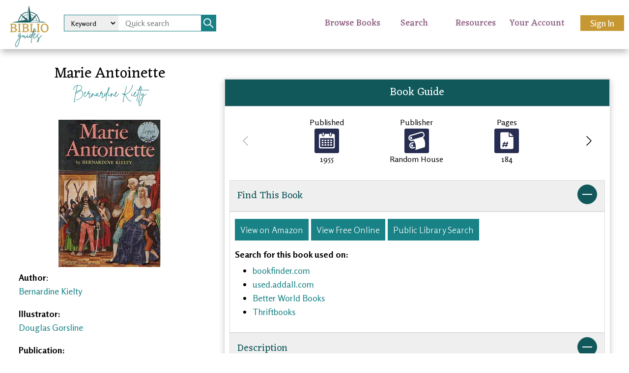

--- FILE ---
content_type: text/html; charset=UTF-8
request_url: https://www.biblioguides.com/pub/book/marie-antoinette-1955
body_size: 7895
content:

<!DOCTYPE html>
<html xmlns="http://www.w3.org/1999/xhtml" lang="en-US" xmlns:og="http://ogp.me/ns#" xmlns:fb="http://ogp.me/ns/fb#">
  <head>
   <title>Marie Antoinette - Biblioguides</title>
<meta name="description" content="For ages 12 to 16.Marie Antoinette was one of the most captivating princesses of all time. As a light-hearted fourteen-year-old, she came to the young Dauphin who four years later began his reign as King Louis XVI. It was a shimmering age, and the impulsive young French Queen was a butterfly queen" />
<link rel="canonical" href="https://www.biblioguides.com/pub/book/marie-antoinette-1955" />
<!-- Open Graph data -->
<meta property="og:title" content="Marie Antoinette - Biblioguides" />
<meta property="og:type" content="book" />
<meta property="og:description" content="For ages 12 to 16.Marie Antoinette was one of the most captivating princesses of all time. As a light-hearted fourteen-year-old, she came to the young Dauphin who four years later began his reign as King Louis XVI. It was a shimmering age, and the impulsive young French Queen was a butterfly queen" />
<meta property="og:site_name" content="Biblioguides" />
<meta property="og:url" content="https://www.biblioguides.com/pub/book/marie-antoinette-1955" />
<meta property="og:image" content="https://www.biblioguides.com/images/covers/1338.jpg" />
<meta property="og:image:secure_url" content="https://www.biblioguides.com/images/covers/1338.jpg" />
<meta property="fb:app_id" content="1082690115247744" />
   <link rel="shortcut icon" href="/favicon.ico">
    <meta charset="utf-8">
    <meta http-equiv="Content-Type" content="text/html; charset=utf-8" />
    <meta name="viewport" content="width=device-width, initial-scale=1.0">
    <meta name="mobile-web-app-capable" content="yes" />
    <meta name="apple-mobile-web-app-status-bar-style" content="black" /> 
    <meta name="apple-mobile-web-app-title" content="Biblioguides" />
    <link rel="apple-touch-icon" sizes="192x192" href="/images/biblioguides-logo-192.png">
    <link rel="preconnect" href="https://fonts.googleapis.com">
    <link rel="preconnect" href="https://fonts.gstatic.com" crossorigin>
    
       <link rel="stylesheet" type="text/css" href="/css/biblioguides/fancyapps/fancybox.css">
    
    <link rel="stylesheet" type="text/css" href="/css/biblioguides/membership.css?5" />
    <link rel="stylesheet" type="text/css" href="/css/biblioguides/shared.css?9" />
    <link rel="stylesheet" type="text/css" href="/css/biblioguides/main.css?29" />
    <link rel="stylesheet" type="text/css" href="/css/biblioguides/nav.css?28" />
        <link rel="stylesheet" type="text/css" href="/css/biblioguides/book.css?11" />

    
    <script src="/js/DataTables2/jQuery-3.3.1/jquery-3.3.1.min.js"></script>
    
    
    
       <script src="https://cdnjs.cloudflare.com/ajax/libs/jquery-modal/0.9.1/jquery.modal.min.js"></script>
       <link rel="stylesheet" href="https://cdnjs.cloudflare.com/ajax/libs/jquery-modal/0.9.1/jquery.modal.min.css" />
       <script src="/js/jquery.sumoselect.min.js"></script>
       <link href="/css/sumoselect.min.css?2" rel="stylesheet" />
    
<!-- Global site tag (gtag.js) - Google Analytics -->
<script async src="https://www.googletagmanager.com/gtag/js?id=UA-216609614-1"></script>



<script>
window.dataLayer = window.dataLayer || [];
function gtag(){dataLayer.push(arguments);}
gtag('js', new Date());
gtag('set', {'custom_map': { 'dimension1': 'usertype'} });
gtag('config', 'UA-216609614-1', { 'usertype': 'free' });
</script>




</head>
<body>
        <header class="biblioguides-header">
           <div id="app-back"><h2><a href="javascript:history.back()">&lt;</a></h2></div>
           <div class="logo"><a href="/"><img src="/images/bg-logo.png" /></a></div>
           <div id="search"><form class="search-nav" action="/search/" method="get"><select name="searchtype" id="searchtype" class="form-control"><option value="keyword">Keyword</option>
<option value="title">Title</option>
<option value="author">Author</option>
<option value="illustrator">Illustrator</option>
</select><input type="hidden" value="list" name="view"><input type="text" name="s" placeholder="Quick search" /><button type="submit" class="search-button"><svg width="20" height="20" xmlns="http://www.w3.org/2000/svg" alt="search" class="brand"><path d="M7.886 13.54c3.266 0 5.914-2.54 5.914-5.672 0-3.134-2.648-5.673-5.914-5.673-3.266 0-5.914 2.54-5.914 5.673.007 3.13 2.65 5.665 5.913 5.672h.001zM0 7.867v-.011C0 3.679 3.53.29 7.886.29c4.355 0 7.885 3.388 7.885 7.565a7.34 7.34 0 01-1.668 4.654l6.584 6.287a.923.923 0 01.313.692c0 .522-.441.945-.986.945-.283 0-.54-.115-.72-.3l-6.572-6.305a8.047 8.047 0 01-4.836 1.59C3.535 15.42.007 12.04 0 7.868v-.001z" fill="#fff" fill-rule="evenodd"></path></svg></button>
</form></div>
                <a href="#0" class="nav-trigger">Open Nav<span aria-hidden="true"></span></a>
        <nav id="menu">
            <div class="menu-item">
                <div class="menu-text">
                    <a href="#">Browse Books</a>
                </div>
                <div class="sub-menu browse">
                    <ul>
			<li>
			<h6><img src="/images/icons/booknav.png" class="iconsm" />Book Details</h6>
			<ul class="links-list">
				<li><a href="/titles/">Titles</a></li>
				<li><a href="/authors/">Authors</a></li>
				<li><a href="/illustrators/">Illustrators</a></li>
                                <li><a href="/anthologies/">Anthologies</a></li>
				<li><a href="/series/">Series</a></li>
				<li><a href="/genre/">Genres</a></li>
                                <li><a href="/titles/public-domain/">Public Domain</a></li>
				<li><a href="/new/">Recently Added</a></li>
			</ul>
			</li>
			<li>
			<h6><img src="/images/icons/timenav.png" class="iconsm" />Time Periods</h6>
			<ul class="links-list">
				<li><a href="/time-period/historical-overview/">Historical Overviews</a></li>
				<li><a href="/pub/tag/history-spines">History Spines</a></li>
				<li><a href="/time-period/major/">Major Time Periods</a></li>
				<li><a href="/time-period/minor/">Minor Time Periods</a></li>
				<li><a href="/time-period/centuries/">Centuries</a></li>
			</ul>
			</li>
                        <li>
			<h6><img src="/images/icons/levelnav.png" class="iconsm" />Reading Levels</h6>
                        <ul class="links-list">
                       		<li><a href="/pub/readinglevel/emerging-reader">Emerging Reader</a></li>
                                <li><a href="/pub/readinglevel/lower-beginner">Lower Beginner</a></li>
                                <li><a href="/pub/readinglevel/upper-beginner">Upper Beginner</a></li>
                                <li><a href="/pub/readinglevel/lower-intermediate">Lower Intermediate</a></li>
                                <li><a href="/pub/readinglevel/upper-intermediate">Upper Intermediate</a></li>
                                <li><a href="/pub/readinglevel/advanced">Advanced</a></li>
                        </ul>
                        </li>
			<li>
			<h6><img src="/images/icons/locationsnav.png" class="iconsm" />Locations</h6>
			<ul class="links-list">
				<li><a href="/location/continents/index.csp">Continents</a></li>
				<li><a href="/location/united-states/regions/">U.S. Regions</a></li>
				<li><a href="/location/united-states/states/chart.csp">U.S. States</a></li>
				<li><a href="/location/indigenous-peoples/chart.csp">Indigenous Peoples by Region</a></li>
			</ul>
			</li>
			<li>
			<h6><img src="/images/icons/listnav.png" class="iconsm" />Curated Lists</h6>
			<ul class="links-list">
				<li><a href="/lists/">Biblioguides Lists</a></li>
				<li><a href="/member-lists/">Member Lists</a></li>
				<!--  li><a href="/anthologies/">Anthologies</a></li>
				<li><a href="/lists/curriculum/">Curriculum</a></li -->
				<li><a href="/lists/literary-awards/">Literary Awards</a></li>
				<li><a href="/lists/other/">Other Lists</a></li>
			</ul>
			</li>
		</ul><br style="clear:both;" />
		<div class="sub-menu-holder"></div>
                </div>
            </div>
            <div class="menu-item highlight">
                <div class="menu-text">
                    <a href="#">Search</a>
                </div>
                <div class="sub-menu search">
                   <ul>
			<li>
                        <h6 id="searchmobile"><img src="/images/icons/searchnav.png" class="iconsm" />Search</h6>
			<h6 class="searchoptions"><img src="/images/icons/searchnav.png" class="iconsm" /><a href="/search/advanced/">Advanced Search</a></h6>
			<p>Search for books by multiple criteria such as reading level, time period, location, and more.</p>
			</li>
			<li>
			<h6 class="searchoptions"><img src="/images/icons/searchanthologiesnav.png" class="iconsm" /><a href="/search/anthologies/">Search Anthology Content</a></h6>
			<p>Search for stories, poems, songs, and more&mdash;and discover which books include that content.</p>
			</li>
			<!-- li>
			<h6 class="searchoptions"><img src="/images/icons/searchresourcesnav.png" class="iconsm" /><a href="">Search Resources</a></h6>
			<p>Search for book activities and educational and travel resources to go along with your reading.</p>
			</li -->
			<li>
			<h6 class="searchoptions"><img src="/images/icons/searchlistnav.png" class="iconsm" /><a href="/search/yourlists/">Search Your Lists</a></h6>
			<p>Search the books on your lists by the data you added such as the date read, book condition, and more.</p>
			</li>
                   </ul>
                    <div class="sub-menu-holder"></div>
                </div>
            </div>
            <div class="menu-item highlight">
                <div class="menu-text">
                    <a href="#">Resources</a>
                </div>
                <div class="sub-menu resources">
                    <ul>
			<li>
			<h6><img src="/images/icons/bookresourcesnav.png" class="iconsm" />Book Resources</h6>
			<ul class="links-list">
				<li><a href="/member-lists/">Member Lists</a></li>
				<li><a href="/reviews/">Member Reviews</a></li>
				<li><a href="/reviews/recommended/">Recommended Reviews</a></li>
				<li><a href="/resources/educational/">Educational</a></li>
				<!-- li><a href="/resources/media/">Media</a></li -->
				<li><a href="/resources/travel/">Travel</a></li>
                                <li><a href="/guides/pbpdownload.csp">Picture Book Preschool</a></li>
                                <li><a href="https://plumfieldmoms.com/book-club-guides">Plumfield Reads Guides</a></li>
                                <li><a href="/pub/product/halls-living-library-historical-fiction-chronological-list">Hall's Living Library Historical Fiction</a></li>
			</ul>
			</li>
			<li>
			<h6><img src="/images/icons/bgfavoritesnav.png" class="iconsm" />More Resources</h6>
			<ul class="links-list">
				<li><a href="/articles/">Articles</a></li>
				<li><a href="/downloads/">Free Downloads</a></li>
                                <li><a href="/libraries/">Private Lending Libraries</a></li>
				<li><a href="/bookstores/">Bookstore Finder</a></li>
				<li><a href="/publishers/">Publishers We Love</a></li>
				<li><a href="/resources/">Products</a></li>
			</ul>
			</li>
                    </ul>
			<div class="sub-menu-holder"></div>
                </div>
            </div>
            <div class="menu-item">
                <div class="menu-text">
                    <a href="#">Your Account</a>
                </div>
                <div class="sub-menu account">
                    <ul>
			<li>
			<h6><img src="/images/icons/favoritesnav.png" class="iconsm" />Your Favorites</h6>
			<ul class="links-list">
				<li><a href="/member/favorites/series.csp">Favorite Series</a></li>
				<li><a href="/member/completed/series.csp">Completed Series</a></li>
				<li><a href="/member/favorites/authors.csp">Favorite Authors</a></li>
				<li><a href="/member/favorites/illustrators.csp">Favorite Illustrators</a></li>
			</ul>
			</li>
			<li>
			<h6><img src="/images/icons/listnav.png" class="iconsm" />Your Lists &amp; Plans</h6>
			<ul class="links-list">
				<li><a href="/member/plans/">Your Plans</a></li>
				<li><a href="/member/lists/">Wish List</a></li>
				<li><a href="/member/lists/purchased.csp">Books Ordered</a></li>
				<li><a href="/member/lists/own.csp">Books Owned</a></li>
				<li><a href="/member/lists/read.csp">Books Read</a></li>
				<li><a href="/member/lists/custom.csp">Your Custom Lists</a></li>
				<li><a href="/cs/member/create/memberlist">Add Custom List</a></li>
				<li><a href="/search/yourlists/">Search Your Lists</a></li>
				<li><a href="/member/books/">Your Private Catalog</a></li>
			</ul>
			</li>
                        <li class="subyouraccount">
			<h6><img src="/images/icons/accountnav.png" class="iconsm" />Your Account</h6>
                        <ul class="links-list">
                       		<li><a href="/cs/member/home">Your Dashboard</a></li>
                                <li><a href="/guides/">Your Guides</a></li>
                                <li><a href="/member/">Your Subscription</a></li>
                                <li><a href="/member/benefits/">Your Benefits</a></li>
                        </ul>
                        </li>
		</ul>
                    <div class="sub-menu-holder"></div>
                </div>
            </div>
            <div id="sub-menu-container">
                <div id="sub-menu-holder">
                </div>
            </div>
        </nav>
             <div class="login"><a class="button maincta" href="/cs/user/login?x-redirect=/cs/member/home">Sign In</a></div>
	</header>
        

<main class="cd-main-content">


<div class="content-wrapper" style="margin-left:0px;">
<div class="row">
<div class="four columns" id="bookleft">
<h2 id="booktitle">Marie Antoinette</h2>
<p class="cursive"><a href="/pub/author/berndine-kielty">Bernardine Kielty</a></p>
<a href="https://www.amazon.com/exec/obidos/ASIN/B000QXJZE8/biblioguide09-20"><img src="/images/covers/1338.jpg" alt="Marie Antoinette" class="u-max-full-width cover" /></a>

<div id="bookinfo">
<p><b>Author</b>:<br /> <a href="/pub/author/berndine-kielty">Bernardine Kielty</a></p> 
<!-- Source content -->

    
     <p><b>Illustrator:</b><br /> <a href="/pub/author/douglas-gorsline">Douglas Gorsline</a></p>
     
        
     
     
     
     
     
     
     
     
     <p><b>Publication:</b><br /> 1955 by Random House</p>
      
      <p><b>Genre:</b><br /> <a href="/pub/genre/biography">Biography</a>, <a href="/pub/genre/history">History</a></p>
      <p><b>Series:</b><br /> <a href="/pub/series/landmark-books">Landmark Books</a>  (World Landmark)
         <br />Series Number: W20</p>
   
      <p><b>Pages:</b><br /> 184</p>
      <p style="color:#804B73;"><b>Current state:</b><br />
<em>This book has been evaluated and information added. It has been read but content considerations may not be complete.</em></p>
   </div>
</div>
<div class="eight columns bookpage">
    <section class="main-content">
      <div class="sections">
        <div id="sectionbook">
        <div class="shadow">
		<div class="section-header"><h3>Book Guide</h3></div>
		   <div class="section-body">
			<div id="bguidescroll" class="carousel bguidescroll">
			   <div class="carousel__viewport ">
				<div class='carousel__slide scrollitem'><div>Published</div><div><img src='/images/icons/publishedicon.png' class='bookicon' /></div><div>1955</div></div>
				<div class='carousel__slide scrollitem'><div>Publisher</div>
<div><img src="/images/icons/publishericon.png" class="bookicon"></div>
<div>Random House</div></div>
				<div class='carousel__slide scrollitem'><div>Pages</div><div><img src='/images/icons/pagesicon.png' class='bookicon'></div><div>184</div></div>
                                
                                
                                     
                                
                                
				<div class='carousel__slide scrollitem'><div>Series number</div>
					<div><img src="/images/icons/series_number_icon.png" class="bookicon"></div>
					<div>W20</div>
					</div>
				
			     <br style="clear:both;">
			  </div>
			</div>
			<a name="bgetbook"></a>
			<section class="resource__title-getbook" id="t_getbook">
				<div class="subsection-header"><h5 id="bgetbook" class="bookguide"><a data-toggle="collapse" href="#getbook" role="button" aria-expanded="false" aria-controls="getbook" data-intro="<strong>Find This Book</strong>">Find This Book <i class="toggler"></i></a></h5></div>
				<div id="getbook" class="collapse subsection-body show">
<!-- Primary buttons -->
<div class="getbook"><a class="button button-primary bookaction" href="https://www.amazon.com/exec/obidos/ASIN/B000QXJZE8/biblioguide09-20" target="_blank">View on Amazon</a></div>


<div class="getbook"><a class="button button-primary bookaction" href="https://archive.org/details/marieantoinette00kiel" target="_blank">View Free Online</a></div> 

 

<div class="getbook"><a target="_blank" class="button button-primary bookaction" href="http://www.worldcat.org/search?q=ti%3AMarie%20Antoinette+au%3AKielty&qt=advanced&dblist=638">Public Library Search</a></div><p style="clear: left;margin-top: 1.5em;margin-bottom: 0;"><b>Search for this book used on:</b></p><ul><li><a target="_blank" href="https://www.bookfinder.com/search/?author=Kielty&title=Marie%20Antoinette&lang=en&new_used=*&destination=us&currency=USD&binding=*&mode=advanced&st=sr&ac=qr">bookfinder.com</a></li><li><a target="_blank" href="http://used.addall.com/SuperRare/submitRare.cgi?author=Kielty&title=Marie+Antoinette&order=PRICE&ordering=ASC&binding=Any+Binding&match=Y&dispCurr=USD&timeout=20&store=ABAA&store=Alibris&store=Abebooks&store=AbebooksAU&store=AbebooksDE&store=AbebooksFR&store=AbebooksUK&store=Amazon&store=AmazonCA&store=AmazonUK&store=AmazonDE&store=AmazonFR&store=Antiqbook&store=Biblio&store=BiblioUK&store=Bibliophile&store=Bibliopoly&store=Booksandcollectibles&store=ILAB&store=Half&store=Powells&store=ZVAB">used.addall.com</a></li><li><a target="_blank" href="https://www.betterworldbooks.com/search/results?q=Marie%20Antoinette%20Kielty">Better World Books</a></li><li><a target="_blank" href="https://www.thriftbooks.com/browse/?b.search=Marie+Antoinette+Kielty&referral=5h2g83x9">Thriftbooks</a></li></ul>
				</div>
			     </section>
			
			<a name="bdescription"></a>
			<section class="resource__title-description" id="t_description">
				<div class="subsection-header"><h5 id="bdescription" class="bookguide"><a data-toggle="collapse" href="#description" role="button" aria-expanded="false" aria-controls="description" data-intro="<strong>Description</strong>">Description <i class="toggler"></i></a></h5></div>
				<div id="description" class="collapse subsection-body show">
                                  <blockquote>
<p>For ages 12 to 16.</p>
<p>Marie Antoinette was one of the most captivating princesses of all time. As a light-hearted fourteen-year-old, she came to the young Dauphin who four years later began his reign as King Louis XVI. It was a shimmering age, and the impulsive young French Queen was a butterfly queen whom all adored.</p>
<p>But deep in the heart of France a rumble of unrest could be heard. News of the American Revolution had seeped into every hedgerow, and Lafayette was back to tell his people about the colonists who had defied the King of England. In France the royal family and particularly Marie Antoinette became a symbol of all the injustices that had been heaped upon the people.</p>
<p>"Down with the monarchy! Long live the nation!" shouted the mob outside the royal palace, and the working people armed themselves with scythes and pikes for one of the bitterest and bloodiest revolutions of all time. Older now and more thoughtful, Marie Antoinette faced the howling mob with dignity, little realizing that the uprising of the French people was a turning point in world history.</p>
<p>In <em>Marie Antoinette</em>, Bernardine Kielty tells the moving story of the enchanting young Queen who was at first beloved and finally guillotined by the people of France.</p>
<cite>From the dust jacket</cite></blockquote>
				</div>
			     </section>
			
			
			<a name="binside"></a>
			<section class="resource__title-inside" id="t_inside">
				<div class="subsection-header"><h5 id="binside" class="bookguide"><a data-toggle="collapse" href="#inside" class="collapsed" role="button" aria-expanded="false" aria-controls="inside" data-intro="<strong>Inside View</strong>">Inside View <i class="toggler"></i></a></h5></div>
				<div id="inside" class="collapse subsection-body">
				<p>To view an example page please sign in.</p>
				<div id="login">
				
<form action="/cs/user/login" method="post" name="u_form" id="u_form">

<input type="hidden" name="x-tb" value="u" />
<input type="hidden" name="x-template" value="user.login.form" />
<input type="hidden" name="x-redirect" value="https://biblioguides.com/pub/book/marie-antoinette-1955" />

<h2>Sign In</h2>


<fieldset>
<div class="form-group"><label for="login">Email</label> 
     
<input type="text" name="login" id="login" size="60" class="form-control"  /> 
</div>
<div class="form-group"><label for="password">Password</label> 
     
<input type="password" name="password" id="password" size="60" class="form-control" size="60"  />
<br />
<a href="/cs/user/lostpw">Forgot Your Password?</a>
</div>
<br />
<div class="actions">
<input type="hidden" name="x-redirect" value="https://biblioguides.com/cs/member/home">
<input type="hidden" name="x-buttonalias" value="Sign In:submit">

<input class="btn primary" type="submit" name="x-a" value="Sign In" />
<br /><br />

<p>Not a member yet? <a href="/membership/">Start your Free Trial</a></p>

</div>
</fieldset>

</form>
				</div>
				</div>
			</section>
			
			
			<a name="bauthors"></a>
			<section class="resource__title-authors" id="t_authors">
				<div class="subsection-header"><h5 id="bauthors" class="bookguide"><a data-toggle="collapse" href="#authors" role="button" aria-expanded="false" aria-controls="authors" data-intro="<strong>Authors</strong>">Authors &amp; Illustrators <i class="toggler"></i></a></h5></div>
				<div id="authors" class="collapse subsection-body show">
                                       <div class="author-intro"><div class="four columns"><div class="circular-authorphoto"><a href="/pub/author/berndine-kielty"><img src="/images/authors/bernardine_kielty.jpg" alt="Bernardine Kielty" class="u-max-full-width authorphoto" /></a></div></div>
<div class="eight columns">
      <h4>Bernardine Kielty</h4>


1890(?) - 1973<br />
<em>American</em><br />

Bernardine Kielty is a New Englander now living in New York, married and the mother of two children. She writes a column about books, "Under Cover S...
<a href="/pub/author/berndine-kielty">See more</a>
</div>
</div><div class="author-intro"><div class="four columns"><div class="circular-authorphoto"><a href="/pub/author/douglas-gorsline"><img src="/images/authors/no_photo.png" alt="Douglas Gorsline" class="u-max-full-width authorphoto" /></a></div></div>
<div class="eight columns">
      <h4>Douglas Gorsline</h4>


1913 - 1985<br />
<em>American</em><br />

Douglas Gorsline is a well known artist, member of the National Academy of Design and the Society of American Etchers and Gravers. &nbsp;He has had ...
<a href="/pub/author/douglas-gorsline">See more</a>

</div><br style="clear:left;" />
				</div>
			</section>
			
			
			<a name="billustrations"></a>
			<section class="resource__title-illustrations" id="t_illustrations">
			<div class="subsection-header"><h5 id="billustrations" class="contentguide"><a data-toggle="collapse" href="#illustrations" class="collapsed" role="button" aria-expanded="false" aria-controls="leads" data-intro="<strong>Illustrations Type</strong>">Illustrations Type<i class="toggler"></i></a></h5></div>
				<div id="illustrations" class="collapse subsection-body">
				<p>Please sign in to access the type of illustrations and view more books with this type.</p>
				<div id="login">
				
<form action="/cs/user/login" method="post" name="u_form" id="u_form">

<input type="hidden" name="x-redirect" value="https://biblioguides.com/pub/book/marie-antoinette-1955" />
<input type="hidden" name="x-template" value="user.login.form" />
<input type="hidden" name="x-tb" value="u" />

<h2>Sign In</h2>


<fieldset>
<div class="form-group"><label for="login">Email</label> 
     
<input type="text" name="login" id="login" class="form-control" size="60"  /> 
</div>
<div class="form-group"><label for="password">Password</label> 
     
<input type="password" name="password" id="password" size="60" class="form-control" size="60"  />
<br />
<a href="/cs/user/lostpw">Forgot Your Password?</a>
</div>
<br />
<div class="actions">
<input type="hidden" name="x-redirect" value="https://biblioguides.com/cs/member/home">
<input type="hidden" name="x-buttonalias" value="Sign In:submit">

<input class="btn primary" type="submit" name="x-a" value="Sign In" />
<br /><br />

<p>Not a member yet? <a href="/membership/">Start your Free Trial</a></p>

</div>
</fieldset>

</form>
				</div>
				</div>
			</section>
			
			<!-- adapted from -->
			
			<!-- Prequel -->
			
			<!-- Sequel -->
			
			<!-- companion books -->
			
			<!-- audiobooks -->
			
			<!-- reprints -->
		           
			   
			
			<!-- translations -->
			
			
			<a name="binfo"></a>
			<section class="resource__title-info" id="t_info">
				<div class="subsection-header"><h5 id="binfo" class="bookguide"><a data-toggle="collapse" href="#info" class="collapsed" role="button" aria-expanded="false" aria-controls="info" data-intro="<strong>Additional Information</strong>">Additional Information <i class="toggler"></i></a></h5></div>
				<div id="info" class="collapse subsection-body">
				<p>Please sign in for additional information about this book.</p>
				<div id="login">
				
<form action="/cs/user/login" method="post" name="u_form" id="u_form">

<input type="hidden" name="x-tb" value="u" />
<input type="hidden" name="x-template" value="user.login.form" />
<input type="hidden" name="x-redirect" value="https://biblioguides.com/pub/book/marie-antoinette-1955" />

<h2>Sign In</h2>


<fieldset>
<div class="form-group"><label for="login">Email</label> 
     
<input type="text" name="login" id="login" size="60" class="form-control"  /> 
</div>
<div class="form-group"><label for="password">Password</label> 
     
<input type="password" name="password" id="password" size="60" class="form-control" size="60"  />
<br />
<a href="/cs/user/lostpw">Forgot Your Password?</a>
</div>
<br />
<div class="actions">
<input type="hidden" name="x-redirect" value="https://biblioguides.com/cs/member/home">
<input type="hidden" name="x-buttonalias" value="Sign In:submit">

<input class="btn primary" type="submit" name="x-a" value="Sign In" />
<br /><br />

<p>Not a member yet? <a href="/membership/">Start your Free Trial</a></p>

</div>
</fieldset>

</form>
				</div>
				</div>
			</section>
			
		   </div>
		</div>
		</div>
        <div id="sectioncontent">
        <div class="shadow">
		<div class="section-header"><h3>Content Guide</h3></div>
		   <div class="section-body">
			<div id="cguidescroll" class="carousel bguidescroll">
			   <div class="carousel__viewport ">
				<div class='carousel__slide scrollitem'><div>Genre</div>
					<div><img src="/images/icons/bioicon.png" alt="Biography" class="bookicon" /></div>
					<div><a href="/pub/genre/biography">Biography</a>, <a href="/pub/genre/history">History</a></div></div>
			     <br style="clear:both;">
			  </div>
			</div>
			<a name="btopics"></a>
			<section class="resource__title-topics" id="t_topics">
				<div class="subsection-header"><h5 id="btopics" class="contentguide"><a data-toggle="collapse" href="#topics" class="collapsed" role="button" aria-expanded="false" aria-controls="topics" data-intro="<strong>Topics</strong>">Topics <i class="toggler"></i></a></h5></div>
				<div id="topics" class="collapse subsection-body">
				<p>Please sign in to access all of the topics associated with this book and view other books with the same topics.</p>
				<div id="login">
				
<form action="/cs/user/login" method="post" name="u_form" id="u_form">

<input type="hidden" name="x-template" value="user.login.form" />
<input type="hidden" name="x-redirect" value="https://biblioguides.com/pub/book/marie-antoinette-1955" />
<input type="hidden" name="x-tb" value="u" />

<h2>Sign In</h2>


<fieldset>
<div class="form-group"><label for="login">Email</label> 
     
<input type="text" name="login" id="login" class="form-control" size="60"  /> 
</div>
<div class="form-group"><label for="password">Password</label> 
     
<input type="password" name="password" id="password" size="60" size="60" class="form-control"  />
<br />
<a href="/cs/user/lostpw">Forgot Your Password?</a>
</div>
<br />
<div class="actions">
<input type="hidden" name="x-redirect" value="https://biblioguides.com/cs/member/home">
<input type="hidden" name="x-buttonalias" value="Sign In:submit">

<input class="btn primary" type="submit" name="x-a" value="Sign In" />
<br /><br />

<p>Not a member yet? <a href="/membership/">Start your Free Trial</a></p>

</div>
</fieldset>

</form>
				</div>
				</div>
			</section>
			<a name="blocation"></a>
			<section class="resource__title-location" id="t_location">
			<div class="subsection-header"><h5 id="blocation" class="contentguide"><a data-toggle="collapse" href="#location" class="collapsed" role="button" aria-expanded="false" aria-controls="location" data-intro="<strong>Location</strong>">Location <i class="toggler"></i></a></h5></div>
				<div id="location" class="collapse subsection-body">
				<p>Please sign in to access the locations this book takes place in and view other books in the same location.</p>
				<div id="login">
				
<form action="/cs/user/login" method="post" name="u_form" id="u_form">

<input type="hidden" name="x-template" value="user.login.form" />
<input type="hidden" name="x-redirect" value="https://biblioguides.com/pub/book/marie-antoinette-1955" />
<input type="hidden" name="x-tb" value="u" />

<h2>Sign In</h2>


<fieldset>
<div class="form-group"><label for="login">Email</label> 
     
<input type="text" name="login" id="login" size="60" class="form-control"  /> 
</div>
<div class="form-group"><label for="password">Password</label> 
     
<input type="password" name="password" id="password" size="60" size="60" class="form-control"  />
<br />
<a href="/cs/user/lostpw">Forgot Your Password?</a>
</div>
<br />
<div class="actions">
<input type="hidden" name="x-redirect" value="https://biblioguides.com/cs/member/home">
<input type="hidden" name="x-buttonalias" value="Sign In:submit">

<input class="btn primary" type="submit" name="x-a" value="Sign In" />
<br /><br />

<p>Not a member yet? <a href="/membership/">Start your Free Trial</a></p>

</div>
</fieldset>

</form>
				</div>
				</div>
			</section>
			<a name="btimeperiod"></a>
			<section class="resource__title-timeperiod" id="t_timeperiod">
				<div class="subsection-header"><h5 id="btimeperiod" class="contentguide"><a data-toggle="collapse" href="#timeperiod" class="collapsed" role="button" aria-expanded="false" aria-controls="timeperiod" data-intro="<strong>Time Period</strong>">Time Period <i class="toggler"></i></a></h5></div>
				<div id="timeperiod" class="collapse subsection-body">
				<p>Please sign in to access the time periods this book takes place in and view other books in the same time period.</p>
				<div id="login">
				
<form action="/cs/user/login" method="post" name="u_form" id="u_form">

<input type="hidden" name="x-tb" value="u" />
<input type="hidden" name="x-redirect" value="https://biblioguides.com/pub/book/marie-antoinette-1955" />
<input type="hidden" name="x-template" value="user.login.form" />

<h2>Sign In</h2>


<fieldset>
<div class="form-group"><label for="login">Email</label> 
     
<input type="text" name="login" id="login" class="form-control" size="60"  /> 
</div>
<div class="form-group"><label for="password">Password</label> 
     
<input type="password" name="password" id="password" size="60" size="60" class="form-control"  />
<br />
<a href="/cs/user/lostpw">Forgot Your Password?</a>
</div>
<br />
<div class="actions">
<input type="hidden" name="x-redirect" value="https://biblioguides.com/cs/member/home">
<input type="hidden" name="x-buttonalias" value="Sign In:submit">

<input class="btn primary" type="submit" name="x-a" value="Sign In" />
<br /><br />

<p>Not a member yet? <a href="/membership/">Start your Free Trial</a></p>

</div>
</fieldset>

</form>
				</div>
				</div>
			</section>
			<a name="bleads"></a>
			<section class="resource__title-leads" id="t_leads">
			<div class="subsection-header"><h5 id="bleads" class="contentguide"><a data-toggle="collapse" href="#leads" class="collapsed" role="button" aria-expanded="false" aria-controls="leads" data-intro="<strong>Lead Characters</strong>">Lead Characters <i class="toggler"></i></a></h5></div>
				<div id="leads" class="collapse subsection-body">
				<p>For information about the lead characters please sign in.</p>
				<div id="login">
				
<form action="/cs/user/login" method="post" name="u_form" id="u_form">

<input type="hidden" name="x-tb" value="u" />
<input type="hidden" name="x-redirect" value="https://biblioguides.com/pub/book/marie-antoinette-1955" />
<input type="hidden" name="x-template" value="user.login.form" />

<h2>Sign In</h2>


<fieldset>
<div class="form-group"><label for="login">Email</label> 
     
<input type="text" name="login" id="login" size="60" class="form-control"  /> 
</div>
<div class="form-group"><label for="password">Password</label> 
     
<input type="password" name="password" id="password" size="60" size="60" class="form-control"  />
<br />
<a href="/cs/user/lostpw">Forgot Your Password?</a>
</div>
<br />
<div class="actions">
<input type="hidden" name="x-redirect" value="https://biblioguides.com/cs/member/home">
<input type="hidden" name="x-buttonalias" value="Sign In:submit">

<input class="btn primary" type="submit" name="x-a" value="Sign In" />
<br /><br />

<p>Not a member yet? <a href="/membership/">Start your Free Trial</a></p>

</div>
</fieldset>

</form>
				</div>
				</div>
			</section>
			
			
				
			<!-- Single Volume Anthologies -->
							
		   </div>
		</div>
		</div>

               
        <div id="sectionresource">
        <div class="shadow">
		<div class="section-header"><h3>Resource Guide</h3></div>
		   <div class="section-body">
			<a name="bmedia"></a>
			<section class="resource__title-media" id="t_media">
				<div class="subsection-header"><h5 id="bmedia" class="resourceguide"><a data-toggle="collapse" href="#media" role="button" aria-expanded="false" aria-controls="media" data-intro="<strong>Media (Movies, Podcasts, and More)</strong>">Media (Movies, Podcasts, and More)<i class="toggler"></i></a></h5></div>
				<div id="media" class="collapse subsection-body show">
                                        
					
<div class="row" style="clear:left;padding-top:15px;width:100%;">
<div class="three columns">
<p style="text-align:center;">
<a href="https://plumfieldandpaideia.com/plumfield-moms-podcast/"><img src="/images/guides/plumfield-moms.jpg" alt="Plumfield Moms Podcast" style="width:100%;max-width:150px;" /></a>
<br /><span class="role">Podcast</span>
</p>
</div>
<div class="nine columns">
<p><b>Landmark Books: What They Are and Why They Matter</b> <br />

Released in 2022 by Plumfield Moms Podcast<br />
Available formats: Streaming Audio<br />
Length: 52 min.<br />
<a href="http://plumfieldandpaideia.com/show-notes-landmark-books-what-are-they-why-do-they-matter/" target="_blank">View on the Plumfield Moms Podcast site</a><br />

<p>Two-part episode hosted by Podcast Moms with guests Sandy Hall (Hall's Living Library), Jill Morgan (Purple House Press), and Tanya Arnold (Biblioguides) where they discuss the Landmark series, how they came to be and why they are worth adding to a home library.</p>
</p>
</div>
<br style="clear:left;" />
</div>

				</div>
			</section>
		   </div>
		</div>
        </div>
        </div>
             

		
        <div id="sectionreviews">
        <div class="shadow">
		<div class="section-header"><h3>Reviews</h3></div>
		   <div class="section-body">
			
			
			
			<a name="bmemberreview"></a>
			<section class="resource__title-memberreview" id="t_memberreview">
				<div class="subsection-header"><h5 id="bmemberreview" class="reviewguide"><a data-toggle="collapse" href="#memberreview" class="collapsed" role="button" aria-expanded="false" aria-controls="memberreview" data-intro="<strong>Member Reviews</strong>">Member Reviews <i class="toggler"></i></a></h5></div>
				<div id="memberreview" class="collapse subsection-body">
				<p>Please sign in to read Biblioguides member reviews.</p>
				<div id="login">
				
<form action="/cs/user/login" method="post" name="u_form" id="u_form">

<input type="hidden" name="x-tb" value="u" />
<input type="hidden" name="x-template" value="user.login.form" />
<input type="hidden" name="x-redirect" value="https://biblioguides.com/pub/book/marie-antoinette-1955" />

<h2>Sign In</h2>


<fieldset>
<div class="form-group"><label for="login">Email</label> 
     
<input type="text" name="login" id="login" size="60" class="form-control"  /> 
</div>
<div class="form-group"><label for="password">Password</label> 
     
<input type="password" name="password" id="password" size="60" size="60" class="form-control"  />
<br />
<a href="/cs/user/lostpw">Forgot Your Password?</a>
</div>
<br />
<div class="actions">
<input type="hidden" name="x-redirect" value="https://biblioguides.com/cs/member/home">
<input type="hidden" name="x-buttonalias" value="Sign In:submit">

<input class="btn primary" type="submit" name="x-a" value="Sign In" />
<br /><br />

<p>Not a member yet? <a href="/membership/">Start your Free Trial</a></p>

</div>
</fieldset>

</form>
				</div>
				</div>
			</section>
			
		   </div>
		</div>
		</div>
		

        <div id="getthisbook">
		<div class="section-header"><h3>Find This Book</h3></div>
		<div class="section-body">
<!-- Primary buttons -->
<div class="getbook"><a class="button button-primary bookaction" href="https://www.amazon.com/exec/obidos/ASIN/B000QXJZE8/biblioguide09-20" target="_blank">View on Amazon</a></div>


<div class="getbook"><a class="button button-primary bookaction" href="https://archive.org/details/marieantoinette00kiel" target="_blank">View Free Online</a></div> 

 


<div class="getbook"><a target="_blank" class="button button-primary bookaction" href="http://www.worldcat.org/search?q=ti%3AMarie%20Antoinette+au%3AKielty&qt=advanced&dblist=638">Public Library Search</a></div><p><b>Search for this book used on:</b></p><ul><li><a target="_blank" href="https://www.bookfinder.com/search/?author=Kielty&title=Marie%20Antoinette&lang=en&new_used=*&destination=us&currency=USD&binding=*&mode=advanced&st=sr&ac=qr">bookfinder.com</a></li><li><a target="_blank" href="http://used.addall.com/SuperRare/submitRare.cgi?author=Kielty&title=Marie+Antoinette&order=PRICE&ordering=ASC&binding=Any+Binding&match=Y&dispCurr=USD&timeout=20&store=ABAA&store=Alibris&store=Abebooks&store=AbebooksAU&store=AbebooksDE&store=AbebooksFR&store=AbebooksUK&store=Amazon&store=AmazonCA&store=AmazonUK&store=AmazonDE&store=AmazonFR&store=Antiqbook&store=Biblio&store=BiblioUK&store=Bibliophile&store=Bibliopoly&store=Booksandcollectibles&store=ILAB&store=Half&store=Powells&store=ZVAB">used.addall.com</a></li><li><a target="_blank" href="https://www.betterworldbooks.com/search/results?q=Marie%20Antoinette%20Kielty">Better World Books</a></li><li><a target="_blank" href="https://www.thriftbooks.com/browse/?b.search=Marie+Antoinette+Kielty">Thriftbooks</a></li></ul>
</div>
</div>

</div>
<br style="clear:left;" />
</div>


</main>

        

<p id="footerimage"><img src="/images/mountains.jpg" /></p>
<footer>
<div id="footer">
      <div class="row">
         <section>
            <ul class="links">
               <li><a href="/about/">About Biblioguides</a></li>
               <li><a href="/privacy/">Privacy Policy</a></li>
               <li><a href="/terms/">Terms of Use</a></li>
            </ul>
         </section>
         <section>
            <ul class="links">
               <li><a href="https://community.biblioguides.com">Biblioguides Community</a></li>
               <li><a href="/membership/gift/">Gift a Membership</a></li>
               <li><a href="/contact/">Contact Us</a></li>
            </ul>
         </section>
         <div id="social">
<h5>Find Us on Social Media</h5>
   <div class="icons">
      <a href="https://www.instagram.com/biblioguides/"><img src="/images/icons/instagram.png" /></a> <a href="https://www.facebook.com/biblioguides/"><img src="/images/icons/facebook.png" /></a>
    </div>
         </div>
   </div>
    <div class="copyright">&copy; 2026 Biblioguides, LLC. All rights reserved</div>
   <p class="affiliatenotice">We are a participant in the Amazon Services LLC Associates Program, an affiliate advertising program designed to provide a means for us to earn fees by linking to Amazon.com and affiliated sites.</p>
  </div>
</div>
</footer>
<script src="/js/biblioguides/nav.js"></script>
<script src="/js/biblioguides/fancyapps/fancybox.umd.js"></script>


<script>
Fancybox.bind("[data-fancybox]", {
  Toolbar: {
    display: [
      { id: "prev", position: "center" },
      { id: "counter", position: "center" },
      { id: "next", position: "center" },
      "zoom",
      "slideshow",
      "fullscreen",
      "thumbs",
      "close",
    ],
  },
});
const bguidescroll = new Carousel(document.querySelector("#bguidescroll"), {
   infinite : false, 
   fill: false,
   Dots: false,
   friction: 0.8
});
const cguidescroll = new Carousel(document.querySelector("#cguidescroll"), {
   infinite : false, 
   fill: false,
   Dots: false,
   friction: 0.8
});
</script>
<script src="/js/biblioguides/bootstrap.min.js"></script>
<script src="/js/biblioguides/toggle.js"></script>


</body>

</html>



--- FILE ---
content_type: text/css
request_url: https://www.biblioguides.com/css/biblioguides/shared.css?9
body_size: 2329
content:
.author-citation {
        font-size:0.8em;
        font-style:italic;
}
pre, blockquote, dl, figure, table, p, ul, ol, form {
    margin-bottom: 1rem;
}
input[type="email"], input[type="number"], input[type="search"], input[type="text"], input[type="tel"], input[type="url"], input[type="password"], textarea, select {
    padding: 0px 10px;
    background-color: #fff;
    border: 1px solid #D1D1D1;
    border-radius: 0;
    box-shadow: none;
    box-sizing: border-box;
    height: 32px;
}
select { max-width: 50%; text-overflow: ellipsis; }
.content-wrapper ul {
    list-style: disc outside;
    padding-top: 5px;
    margin-left: 2em;
}
blockquote {
        display:block;
        padding: 15px 20px 0px 45px;
        margin: 0 0 20px;
        position: relative;
        color: #666;
        text-align: justify;
}
blockquote::before{
        content: "\201C"; /*Unicode for Left Double Quote*/
        font-family: Georgia, serif;
        font-size: 60px;
        font-weight: bold;
        color: #999;
        position: absolute;
        left: 10px;
        top:0px;
}
blockquote::after{
        content: "\201D"; /*Unicode for Left Double Quote*/
        font-family: Georgia, serif;
        font-size: 60px;
        font-weight: bold;
        color: #999;
        position: absolute;
        float:right;
        right:-15px;
        bottom:-20px;
}
blockquote cite {
        color: #999999;
        font-size: 14px;
        display: block;
        margin-top: 5px;
	font-style: italic;
}
blockquote cite:before {
        content: "\2014 \2009";
}
#article-author {
    border: 1px solid #ddd;
    padding: 20px;
}
.article-body {
    font-size: 1.7rem;
    line-height:2.4rem;
}
.affiliatenotice {
        font-size:82%;
        clear:both;
}
.numberowned {
        clear:left;color:#804B73;
}
#viewstyle {
        float:right;padding-left:10px;
}
.series-count, .series-publisher, .articleauthor, .articledate {
    font-size: 2rem;
    font-weight:600;
}
.photo-container {
    position: relative;
    display: inline-block;
    padding: .5em .5em;
    border: 1px solid #ddd;
}
.photo-label {
    overflow: hidden;
    position: relative;
}
.u-full-width {
  width: 100%;
  box-sizing: border-box; }
.membericons { padding: 10px 0; }
.raicon { max-height:30px;vertical-align:middle; }
.raiconsm { max-height:16px;vertical-align:middle; }
.ccicon { vertical-align:middle;width:40px;margin-right:10px; }
.cc_cat { float:left;padding:10px;width:200px;max-width:100%;height:140px; }
#serieslist_paginate, #listbooks_paginate, #serieslist_info, #listbooks_info { display:none; }
div.dt-buttons { float:none; }
#addlist { text-transform:uppercase;margin-bottom:10px;}
#markasread { padding:0.6em 0.8em 0 0.8em }
#filterseries { margin:1em 0; }
#batchedit {float:left; }
button.buttons-print { float: right;margin-top:-48px;}
button.buttons-print.hidebutton { display:none; }
#memberlisttable button.buttons-print, #memberlisttable button.buttons-html5 { margin: 0 0 0 10px; float: right; }
.dt-print-view table.dataTable td {font-size:0.9em;padding:1px; 5px;vertical-align: middle;}
.select-format { float:left;width:50%;padding:0 0 12px 0; }
table img.u-max-full-width { vertical-align:text-top;max-width:60px; }
td { vertical-align:middle; }
/* Zebra striping */
tr:nth-of-type(odd) {
  background: #f9f9f9;
}
th { background: #fff; }
.publisher-post {
	padding-top:15px;
}
.publisher-logo {
	width:100px;padding-right:10px;float:left;
}
.publisher-inner {
	margin-left:110px;
}
#coverview, .coverview {
        margin-top:20px;
        clear:right;
}
//.coverstyle {
//        float:left;
//        padding:10px;
//      margin-right:15px;
//      width:250px;
//	height:270px;
//      height:12vw;
//	overflow:hidden;
//}
.coveranthology {
	max-height:180px;
}
.coverimagealt {
	width:130px;
	margin-top:10px;
}
.cover, .authorphoto {
    max-width: 100%;
    max-height:300px;
}
.tooltip {
    position: relative;
    display: inline;
}
.tooltip .tooltiptext {
    visibility: hidden;
    width: 120px;
    background-color: #555;
    color: #fff;
    text-align: center;
    padding: 5px 0;
    border-radius: 6px;
    position: absolute;
    z-index: 100;
    bottom: 125%;
    left: 50%;
    margin-left: -60px;
    opacity: 0;
    transition: opacity 0.3s;
    font-size:12px;
    font-weight:normal;
}
.tooltip .tooltiptext::after {
    content: "";
    position: absolute;
    top: 100%;
    left: 50%;
    margin-left: -5px;
    border-width: 5px;
    border-style: solid;
    border-color: #555 transparent transparent transparent;
}
.tooltip:hover .tooltiptext {
    visibility: visible;
    opacity: 1;
}
.blocker {
        z-index: 99 !important;
}
/* Resource */
.resource.post {
   position: relative;
   margin: 0 0 2em 0;
}
.resource.post {
   clear:left;
}
.resource.post .inner {
   margin-left: calc(20% + 2em);
}
.resource.post .image {
   width:20%;
   margin: 0 0 1em 0;
}
.resource .image.left {
   display: block;
   float: left;
   margin: 0 2em 2em 0;
   position: relative;
   top: 0.25em;
}
.resource .image.left img {
   display: block;
   width: 100%;
   max-width: 150px;
}
.collection {
        box-shadow: 0 1px 4px 0 rgba(0,0,0,.25);
        padding:15px;
        margin:15px;
        width:300px;
        float:left;
}
.collection:hover {
        box-shadow: 0 0 11px rgba(33,33,33,.2);
}
.collection h4 {
        text-align:center;
}
.collection .box-cover-highlight {
        float:left;
        width: 132.3px;
        height: 200px;
        min-width: 132.3px;
        min-height: 200px;
}
.collection .box-cover-highlight img {
        min-width: inherit;
        min-height: inherit;
        max-height:200px;
        text-align:center;
}
.collection .box-cover-secondary-highlight {
        float:left;
        width: 86.2px;
        height: 135px;
        min-width: 86.2px;
        min-height: 135px;
}
.collection .box-cover-secondary-highlight img {
        min-width: inherit;
        min-height: inherit;
        max-height: 135px;
}
.-crop {
    overflow: hidden;
}
@media (max-width: 480px) {
        table img.u-max-full-width {
                max-width:50px;float:left;padding:5px 10px 0 0;
        }
        table, thead, tbody, th, td, tr {
                display: block;
        }
        #serieslist,#booklist {
                width:100% !important;
        }
        thead tr {
                position: absolute; top: -9999px; left: -9999px;
        }
        tr {
                border: 1px solid #ccc;padding:10px 0;
        }
        td, table.dataTable tbody td {
                border: none; padding: 0 0 0 5%;
        }
        td:before { content: attr(data-label); }
        button.buttons-print,button.buttons-csv {
                display:none;
		margin-top:10px;
        }
        #batchedit {
                margin-right:0px;
        }
	.docs-example {
	        margin-top: 20px;
	}
        //.coverstyle {
        //        float:left;
        //        padding:10px;
	//	line-height:0.9;
        //}
	.coverstyle a {
		font-size:10pt;
	}
	.coveranthology {
		max-height:100px;
	}
	.publisher-logo {
        	width:0px;
		display:none;
	}
	.publisher-inner {
        	margin-left:0px;
	}
	input[type="submit"].btn {
		-webkit-appearance: none;
	}
}
/* Forms
 *  * –––––––––––––––––––––––––––––––––––––––––––––––––– */
textarea {
  min-height: 65px;
  padding-top: 6px;
  padding-bottom: 6px; }
input[type="email"]:focus,
input[type="number"]:focus,
input[type="search"]:focus,
input[type="text"]:focus,
input[type="tel"]:focus,
input[type="url"]:focus,
input[type="password"]:focus,
textarea:focus,
select:focus {
  border: 1px solid #33C3F0;
  outline: 0; }
label,
legend {
  display: block;
  margin-bottom: .1rem;
  font-weight: 600; }
fieldset {
  padding: 0;
  border-width: 0; }
input[type="checkbox"],
input[type="radio"] {
  display: inline; }
label > .label-body {
  display: inline-block;
  margin-left: .5rem;
  font-weight: normal; }
.bookaction {
    padding: 0 1em;
}
.form-group {
    padding-top:5px;
}
.columns {
  width: 100%;
  float: left;
  box-sizing: border-box;
  position:relative;}
@media print {
        nav, .numberowned, .footer, #viewstyle { display: none; }
        #logo-print {
                width:359px;
                height: 100px;
                display: block;
        }
        @page, .dt-print-view {
                margin: 0.5cm;
        }
}


--- FILE ---
content_type: text/css
request_url: https://www.biblioguides.com/css/biblioguides/nav.css?28
body_size: 2526
content:
.biblioguides-header {
  position: relative;
  z-index: 999;
  top: 0;
  height:90px;
  margin-top:10px;
  box-shadow: 0 10px 12px -3px rgb(0 0 0 / 25%);
  background-color: rgba(255,255,255,0.95);
  font-size:10px;
}
.biblioguides-header::before {
  /* never visible - used in JS to check mq */
  content: 'mobile';
  display: none;
}
.biblioguides-header #search {
    width: min(300px, calc(65% + 10px)); 
    position:absolute;
    top: 5px;
    right: 10px;
}
.biblioguides-header .logo {
   float:left;
   width:80px;
   margin:0px 20px 5px 10px;
}
.biblioguides-header .logo img {
   width:80px;
}
.biblioguides-header .search-nav {
   display:flex;
   flex-direction:row;
   border:1px solid #198286;
}
.biblioguides-header #search select {
   background-color:#efefef;
   color:#000000;
   border:none;
   border-right: 3px solid #efefef;
   border-radius:0;
   width: 110px;
   font-size:1.4rem;
}
.biblioguides-header #search input {
   font-size:1.6rem;
   flex-grow:2;
   border:none;
   width:88px;
   margin:0 4px;
}
.biblioguides-header #search button {
   background-color:#198286;
   border: none;
   padding: 5px
}
.biblioguides-header .login {
   width:110px;
   min-width:110px;
   position:absolute;
   top:55px;
   right:75px;
}
.biblioguides-header .nav-trigger {
  /* menu icon - visible on small screens only */
  position: absolute;
  top: 35px;
  right: 0;
  height: 60px;
  width: 60px;
  /* replace text with icon */
  overflow: hidden;
  text-indent: 100%;
  white-space: nowrap;
  color: transparent;
  z-index:3000;
}
.biblioguides-header .nav-trigger span, .biblioguides-header .nav-trigger span::after, .biblioguides-header .nav-trigger span::before {
  /* these are the 3 lines of the menu icon */
  position: absolute;
  background-color: #804B73;
  height: 3px;
  width: 26px;
}
.biblioguides-header .nav-trigger span {
  left: 50%;
  top: 50%;
  bottom: auto;
  right: auto;
  -webkit-transform: translateX(-50%) translateY(-50%);
      -ms-transform: translateX(-50%) translateY(-50%);
          transform: translateX(-50%) translateY(-50%);
  -webkit-transition: background-color .3s;
  transition: background-color .3s;
}
.biblioguides-header .nav-trigger span::after, .biblioguides-header .nav-trigger span::before {
  content: '';
  left: 0;
  -webkit-transition: -webkit-transform .3s;
  transition: -webkit-transform .3s;
  transition: transform .3s;
  transition: transform .3s, -webkit-transform .3s;
}
.biblioguides-header .nav-trigger span::before {
  -webkit-transform: translateY(-9px);
      -ms-transform: translateY(-9px);
          transform: translateY(-9px);
}
.biblioguides-header .nav-trigger span::after {
  -webkit-transform: translateY(9px);
      -ms-transform: translateY(9px);
          transform: translateY(9px);
}
.biblioguides-header.nav-open .nav-trigger span {
  background-color: transparent;
}
.biblioguides-header.nav-open .nav-trigger span::before {
  -webkit-transform: rotate(45deg);
      -ms-transform: rotate(45deg);
          transform: rotate(45deg);
}
.biblioguides-header.nav-open .nav-trigger span::after {
  -webkit-transform: rotate(-45deg);
      -ms-transform: rotate(-45deg);
          transform: rotate(-45deg);
}
nav { display:none; }
.menu-item .menu-text a {
    font-family: Eczar;
}
.biblioguides-header nav {
  display: none;
}
.biblioguides-header.nav-open nav {
  display: block;
  z-index:500;
  position: absolute;
  top: 38px;
  right: 2%;
  left: 2%;
  width: 88%;
  padding: 10px;
  background-color: #efefef;
  border:1px solid #dddddd;
  border-radius:10px;
}
.biblioguides-header.nav-open .menu-text {
  display:none;
}
.biblioguides-header.nav-open .sub-menu.browse {
  width:46%;
  margin-right:10px;
  float:left;
}
.biblioguides-header.nav-open .sub-menu.search,.biblioguides-header.nav-open .sub-menu.resources,.biblioguides-header.nav-open .sub-menu.account {
  margin-left: calc(46% + 5px);
}
.menu-item .links-list a, .searchoptions a {
  display: block;
  line-height: 1.6;
  color:#000000;
  white-space: normal;
  font-weight:normal;
}
.menu-item .links-list a:hover, .searchoptions a:hover {
  display: block;
  line-height: 1.6;
  color:#198286;
}
.menu-item .links-list, .menu-item p, .searchoptions {
    margin-left:34px;
}
.menu-item .links-list a, .menu-item h6, .menu-item p {
    font-size: 1.6em;
}
.menu-item p {
    font-size:1.5em;
    line-height:1.5;
    margin-bottom:10px;
}
.menu-item .iconsm { max-height:22px;vertical-align:middle;margin-right:10px; }
.menu-item h6 { font-weight:bold; }
.subyouraccount {
  margin:28px 0 0 0;
}
.menu-item .sub-menu.search p, .searchoptions img {
    display:none;
}
.menu-item { 
    z-index:3000;
}
#app-back { float:left;width: 15px;margin: 26px 0 0 5px; }
#app-back { display:none; }
@media only screen and (max-width: 390px) {
	#searchtype {display:none;}
	.biblioguides-header #search {
    		width: min(200px, calc(60% + 10px));
	}
}
@media only screen and (min-width: 1100px) {
.biblioguides-header {
  position: -webkit-sticky;
  position:sticky;
}
  .biblioguides-header {
    left: 0;
    width: 100%;
    padding: 0;
    text-align: right;
  }
  .biblioguides-header .logo { margin-left:20px; }
  .biblioguides-header .nav-trigger {
    display: none;
    overflow: visible;
  }
  .biblioguides-header .login {
     width:110px;
     top:28px;
     right:10px;
  }
  .biblioguides-header #search {
      width: 310px;
      top: 20px;
      left: 130px;
  }
  .biblioguides-header #search input {
      width:125px;
   }
.biblioguides-header nav {
    width: 500px;
    display: flex;
    transform-style: preserve-3d;
    justify-content: space-evenly;
    position: relative;
    z-index: 2;
    perspective: 2000px;
    flex-wrap: wrap;
    top:18px;
    margin-left: auto;
    margin-right: 125px;
}

nav .menu-item {
    color: #804B73;
    transform-style: preserve-3d;
    flex-grow: 1;
    display: flex;
    flex-basis: 125px;
    box-sizing: border-box;
    padding: 1em 0;
    justify-content: center;
    perspective: 200px;
    min-height: 1em;
    white-space: nowrap;
}

nav .menu-text a {
    font-size: 1.8em;
    color: #804B73;
    font-weight:500;
    -webkit-font-smoothing: antialiased;
    text-decoration: none;
    text-shadow: 0 1px 5px rgba(0,0,0,0.1);
    //transition: color 0.1s ease-out;
    text-align: center;
}

nav .menu-text a:hover {
    color: rgba(50.2,29.4,45.1,0.8);
}

#sub-menu-holder {
    pointer-events: none;
    color: rgba(0,0,0,0.5);
    font-weight: normal;
    padding: 1em;
    position: absolute;
    //transition: opacity 2 ease-out;
    //transform: rotateX(-25deg) scale(1);
    //transform-origin: 75% 14em 0em;
    opacity: 0;
    box-shadow: 0 2px 7px rgba(0,0,0,0.2), 0 2px 20px rgba(0,0,0,0.3);
    box-sizing: border-box;
    top: 3rem;
    border:1px solid #ddd;
    border-radius: 10px;
    background: #efefef;
    display: block;
    width: 610px;
}

#sub-menu-container {
    position: absolute;
    z-index: -1;
    min-width: 100%;
    top: 3.3em;
    width: 100%;
}

nav .menu-item:hover ~ #sub-menu-container #sub-menu-holder {
    animation: clipPath 0.25s ease-out 1 forwards;        
    transition: clip-path 0.25s ease-out, left 0.15s ease-out, height 0.15s ease-out;
    opacity: 1;
    right: auto;
}
nav .menu-item:nth-of-type(1):hover ~ #sub-menu-container #sub-menu-holder {
    clip-path: inset(0 5.75em 0 0 round 10px);
    height: 400px;
}
nav .menu-item:nth-of-type(2):hover ~ #sub-menu-container #sub-menu-holder {
    clip-path: inset(0 15em 0 0 round 10px);
    height: 300px;
}
nav .menu-item:nth-of-type(3):hover ~ #sub-menu-container #sub-menu-holder {
    clip-path: inset(0 12em 0 0 round 10px);
    height:300px;
}

nav .menu-item:nth-of-type(4):hover ~ #sub-menu-container #sub-menu-holder {
    clip-path: inset(0 23em 0 0 round 10px);
    height: 320px;
}

nav .menu-item:nth-of-type(1):hover ~ #sub-menu-container #sub-menu-holder {
    left: calc(-10em + -1px);
}
nav .menu-item:nth-of-type(2):hover ~ #sub-menu-container #sub-menu-holder {
    left: calc(-6em + -1.5px);
}
nav .menu-item:nth-of-type(3):hover ~ #sub-menu-container #sub-menu-holder {
    left: calc(5em + 1px);
}
nav .menu-item:nth-of-type(4):hover ~ #sub-menu-container #sub-menu-holder {
    left: calc(20.5em + 1px);
}

.menu-item .sub-menu {
    position: absolute;
    top: 3.3em;
    color:#000000;
    border-radius: 10px;
    min-width: 40em;
    pointer-events: none;
    box-sizing: border-box;
    z-index: 999;
    margin-left: -5em;
    clip-path: inset(0 10em 10em 15em);
    opacity: 0;
    font-weight: initial;
    padding: 1.5em;
    transition: all 0.25s ease-out, opacity 0.25s ease-in, margin-left 0.25s ease-out, clip-path 0.15s ease-out;
}
.menu-item .sub-menu.browse {
    min-width: 600px;
    height: 400px;
    display: grid;
    margin-left:120px;
}
.menu-item .sub-menu.account {
    min-width:420px;
    height: 310px;
    display: grid;
    margin-left: -54px;
}
.menu-item .sub-menu.resources {
    min-width:480px;
    height: 350px;
    display: grid;
}
.menu-item .sub-menu.search {
    min-width:450px;
    height:350px;
    display: grid;
}
.menu-item .sub-menu.browse > ul, .menu-item .sub-menu.account < ul {
    margin-top: 1.5em;
}
.menu-item .sub-menu.browse > ul > li  {
    width: 30%;
}
.menu-item .sub-menu.account > ul > li, .menu-item .sub-menu.resources > ul > li {
    width: 45%;
}
.menu-item .sub-menu.search p {
    display:block;
    white-space: normal;
}
.menu-item:hover .sub-menu {
    pointer-events: all;
    clip-path: inset(0 0 0 0);
}

.menu-text:after {
    transition: bottom 0.25s ease-out, opacity 0.01s ease-out 0.01s;
    opacity: 0;
    content: '';
    position: absolute;
    pointer-events: none;
    bottom: -1em;
    left: calc(50% - 10px);
    border-color: transparent transparent #efefef transparent;
    border-width: 10px;
    border-style: solid;
}
.menu-item:hover .menu-text:after {
    bottom: 0;
    opacity: 1;
    transition: bottom 0.25s ease-out, opacity 0.01s ease-out 0.15s;
}
.menu-item:hover .sub-menu {
    opacity: 1;
    padding: 2.5em 0 0 2.5em;
}
/*.menu-item:hover .sub-menu.browse {
   margin-left: 400px;
    margin-left:170px;
}*/

.menu-item:hover ~ #sub-menu-container #sub-menu-holder  {
    transition: transform 0.25s ease-out, opacity 0.25s ease-out, clip-path 0.25s ease-out;
}

@keyframes clipPath {
    0% {
        opacity: 0;
    }
    100% {
        transform: rotateX(0deg) scale(1);
        top: 0.5em;
        opacity: 1;        
    }
}
/* subnav */
.menu-item .sub-menu {
    display: inline-block;
}
.menu-item:hover .sub-menu.browse {
    margin-right:-125px;
}
.menu-item .sub-menu > ul > li {
    display: inline-block;
    float: left;
    text-align: left;
}
.menu-item .sub-menu > ul > li > a {
    display: block;
    padding: 0 1.8em;
    height: 70px;
    line-height: 70px;
    color: #804B73;
    font-size:1.8em;
    font-weight:500;
    -webkit-font-smoothing: antialiased;
    -moz-osx-font-smoothing: grayscale;
    -webkit-transition: opacity .2s;
    transition: opacity .2s;
}
.menu-item .sub-menu.browse .links-list, .menu-item .sub-menu.account .links-list {
    margin-left:34px;
}
.subyouraccount { margin-top: -120px; }
#searchmobile { display:none; }
.searchoptions { margin:0; }
.searchoptions img, .searchoptions a, .searchoptions a:hover { display: inline-block;font-weight:bold; }
}
@media all and (display-mode: standalone) {
    #app-back { display:block; } 
}


--- FILE ---
content_type: text/css
request_url: https://www.biblioguides.com/css/biblioguides/book.css?11
body_size: 1689
content:
#bookleft { text-align:center; }
#booktitle { font-family: 'Eczar', sans-serif;font-size:3rem;line-height:1.4;font-weight:normal;margin-top:0; }
.bookicon { height:50px;vertical-align: middle }
#listselect, #planselect { text-align:left;max-width:400px;margin: 0 auto }
#planselect { margin: 10px auto; }
.yourdetails { max-width:400px;margin: 10px auto 0; }
.yourdetails p.action { text-align:center;}
#bookleft .cursive { font-size:2.3rem; }
#bookleft .cover { margin-top: 1em; max-width: 100%; }
#bookleft #bookinfo { text-align: left; max-width: 400px; margin: 0 auto;}
.sections { padding-top:20px; }
.sections section { clear:both; }
.shadow { margin-top:10px;border:1px solid #ddd;box-shadow: rgb(0 0 0 / 20%) 0px 4px 12px; }
.section-header { background-color: #11585B;border: 1px solid #ddd;padding: 15px;}
.section-header h3 { color:#ffffff;text-align:center;margin-bottom:0;font-family: 'Eczar', sans-serif;font-size:2.2rem;font-weight:normal; }
.yourdetails .section-header {background-color:#272D50;}
.poem .section-header {background-color: #272D50;}
.lore .section-header {background-color: #804b73;}
.informational .section-header {background-color:#d8bf88;}
.story .section-header {background-color:#c69833;}
.artwork .section-header {background-color:#1a7376;}
.musicalcomposition .section-header {background-color:#92728a;}
.yourdetails .section-header h3, #getthisbook .section-header h3 { font-size:1.9rem; }
#getthisbook .section-header, #fullbook .section-header, #anthologies .section-header, #originalbook .section-header, #excerpts .section-header { background-color: #272D50;padding:10px;margin-top:10px; }
.section-body { padding: 10px; text-align: left; background-color: #ffffff; border: none; }
.yourdetails .section-body, #getthisbook .section-body, #fullbook .section-body, #anthologies .section-body, #originalbook .section-body, #excerpts .section-body {background-color:#efefef;border:1px solid #ddd;padding:10px;}
#getthisbook .section-body  { padding:25px; }
.getbook { display:inline;float: left;text-align: center;margin: 12px 5px 22px 0; }
#getthisbook .section-body p { clear:left;margin-top:1.5em;margin-bottom:0; }
.bguidescroll { margin-bottom: 20px; }
.bguidescroll .scrollitem { font-size: 0.9em;text-align:center;width:45%; }
.carousel__viewport { max-width: 90%!important;}
.carousel__button.is-next {
  right: -2rem;
}
.carousel__button.is-prev {
  left: -2rem;
}
.carousel__track {
  margin-right: 0;
}
.fancybox__content :focus:not(.carousel__button.is-close){outline-style:none;}
.cccontent .photo-container { border:none;}
.subsection-header { background-color: #efefef; color: #11585B; text-align: center; font-size: 2.4rem; border: 1px solid #ddd; padding: 0; }
.subsection-header h5 {clear:left;text-align: left; padding: 15px; font-size: 2rem; font-family: 'Eczar', sans-serif; font-weight: normal;color: #11585B;}
.subsection-body { border: 1px solid #ddd; padding: 10px;text-align:left; }
.tag {
    color: #804B73;
    border-color: #804B73;
    position: relative;
    display: inline-block;
    padding: 0.6em 0.8em;
    margin: 2px 2px 2px 0;
    line-height: 1;
    white-space: nowrap;
    text-decoration: none;
    text-align: center;
    border-width: 1px;
    border-style: solid;
    border-radius: 5px;
    transition: all .15s ease-in-out;
    font-size:1.6rem;
}
a.tag:hover {
    color:#ffffff;
    background-color:#804B73;
}
.ccicon { vertical-align:middle;width:40px;margin-right:10px; }
.cc_cat { float:left;padding:10px;width:200px;max-width:100%;height:140px; }
.cccontent {display:none;width:500px;max-width:90%;padding:20px;font-size:1.8rem;line-height:1.5; }
.cccontent h3 { font-size:2.2rem;font-weight:bold;margin-bottom:1.8rem; }
.cccontent ul { list-style:disc;margin:0 2rem 1.8rem 2rem; }
blockquote {
	padding-left:15px;
}
/*blockquote p:first-of-type:before {
	content: '\201c';
	left: -2px;
}

blockquote p:last-of-type:after {
	content: '\201d';
	position: absolute;
}*/
.author-intro {
	clear:left;
	padding-top:20px;
}
a[data-toggle]{
	color:inherit!important;
	text-decoration:none;
	display:block;
	position:relative
}
a[data-toggle]:not(.nav-link) {
	padding-right:3rem;
}
a[data-toggle] i.toggler,a[data-toggle] i.toggler--sm{
        border-radius:50%;
        border: 1px solid #11585B;
        background-color:#11585B;
	cursor:pointer;
	display:inline-block;
	height:31px;
	position:absolute;
	right:0;
	top:0;
	width:31px
}
a[data-toggle] i.toggler:before,a[data-toggle] i.toggler--sm:before,a[data-toggle] i.toggler:after,a[data-toggle] i.toggler--sm:after{
	content:'';
	position:absolute;
	top:14px;
	right:8px;
	z-index:0;
	width:16px;
	height:2px;
	background-color:#ffffff;
}
a[data-toggle] i.toggler:after,a[data-toggle] i.toggler--sm:after{
	transition:transform .2s ease-in-out;
}
a[data-toggle] i.toggler--sm{
	height:21px;
	width:21px;
	top:0
}
a[data-toggle] i.toggler--sm:before,a[data-toggle] i.toggler--sm:after{
	top:9px;
	right:3px;
	width:13px
}
a[data-toggle].collapsed i:after{
	transform:rotate(90deg)
}
a[data-toggle].toggler--inline{
	display:inline-block
}
a[data-toggle].toggler--inline:not(.nav-link) {
	padding-right:1.5rem
}
a[data-toggle].toggler--inline:not(.nav-link).more--xlrg {
	padding-right:2rem
}
a[data-toggle].toggler--inline i.toggler,a[data-toggle].toggler--inline i.toggler--sm{
	top:4px
}
.collapse:not(.show) {
    display: none;
}
#acontent .toc {
	display: grid;
	grid-template-columns: 1fr 1fr 6fr;
	width: min(1000px, calc(85% + 100px));
	max-width:100%;
}
#acontent .toc .toccolumn {
	display:inline;
}
@media only screen and (min-width: 1100px) {
   a[data-toggle] i.toggler,a[data-toggle] i.toggler--sm{
		border-radius:50%;
		border: 1px solid #11585B;
		background-color:#11585B;
		height:38px;
		width:38px;
		top:-7px
   }
   a[data-toggle] i.toggler:before,a[data-toggle] i.toggler--sm:before,a[data-toggle] i.toggler:after,a[data-toggle] i.toggler--sm:after{
		top:18px;
		right:9px;
		width:20px
   }
   .bguidescroll .scrollitem { width:30%; }
   .carousel__viewport { max-width: 80%!important;}
   .carousel__button.is-next {
     right: 1rem;
   }
   .carousel__button.is-prev {
     left: 1rem;
   }
}


--- FILE ---
content_type: application/javascript
request_url: https://www.biblioguides.com/js/biblioguides/nav.js
body_size: 380
content:
jQuery(document).ready(function($){
	function morphDropdown( element ) {
		this.element = element;
		this.mq = this.checkMq();
		this.bindEvents();
	}

	morphDropdown.prototype.checkMq = function() {
		//check screen size
		var self = this;
		return window.getComputedStyle(self.element.get(0), '::before').getPropertyValue('content').replace(/'/g, "").replace(/"/g, "").split(', ');
	};

	morphDropdown.prototype.bindEvents = function() {
		var self = this;
		//on small screens, open navigation clicking on the menu icon
		this.element.on('click', '.nav-trigger', function(event){
			event.preventDefault();
			self.element.toggleClass('nav-open');
		});
	};

	var morphDropdowns = [];
	if( $('.biblioguides-header').length > 0 ) {
		$('.biblioguides-header').each(function(){
			//create a morphDropdown object for each .cd-morph-dropdown
			morphDropdowns.push(new morphDropdown($(this)));
		});

	}
});
